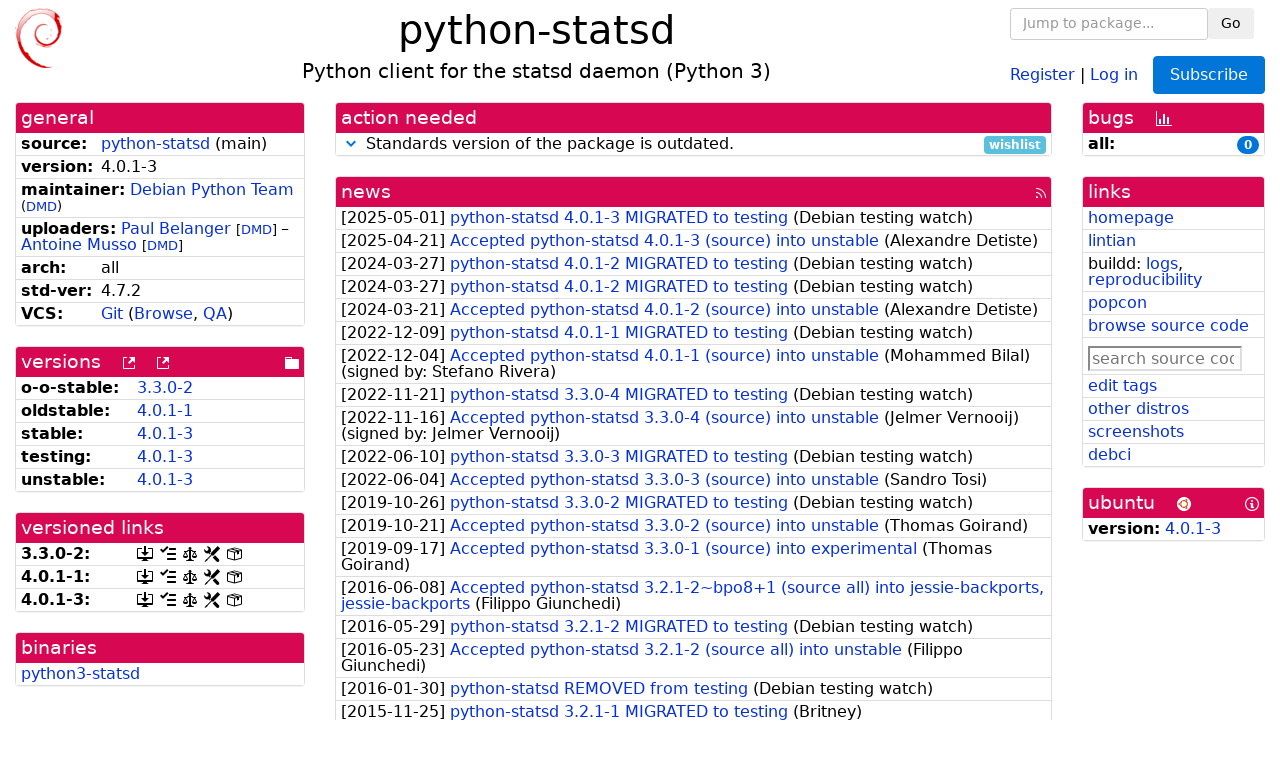

--- FILE ---
content_type: text/html; charset=utf-8
request_url: https://tracker.debian.org/pkg/python-statsd
body_size: 5103
content:

<!DOCTYPE html>
<html>
    <head>
        <meta charset="utf-8">
        <title>python-statsd - Debian Package Tracker</title>
        <meta name="viewport" content="width=device-width, initial-scale=1, shrink-to-fit=no">
	<meta http-equiv="x-ua-compatible" content="ie=edge">
        <link href="/static/css/bootstrap.min.css" rel="stylesheet" media="screen">
        <link href="/static/css/octicons.css" rel="stylesheet" media="screen">
        <link href="/static/css/style.css" rel="stylesheet" media="screen">
        <link type="application/opensearchdescription+xml" title="Debian Package Tracker Search" rel="search" href="/search.xml"/>
        

        
<link rel="alternate" type="application/rss+xml" title="RSS" href="/pkg/python-statsd/rss">

        
<link href="/static/css/dense.css" rel="stylesheet" media="screen">

    
        
        <link rel="vcs-git" href="https://salsa.debian.org/python-team/packages/python-statsd.git" title="git repository for python-statsd">
        
    

    
        
    

    
        
    

    
        
    


    </head>
    <body>
        
        <header class="page-header">
            <div class="container-fluid">
                
		<div class="row">
		<div class="col-xs-12 text-xs-center">
		    <div class="pull-xs-left">
<a href="/"><img src="/static/img/logo.png" alt="Debian Package Tracker" title="Visit the main page" ></a>
</div>
		    <div class="pull-xs-right">
		    
    <div class="m-b-1">
    <div class="text-xs-left"><form class="form-inline" id="package-search-form" action="/search" method="GET"><div class="form-group"><input type="search" class="form-control form-control-sm package-completion" name="package_name" id='package-search-input' placeholder="Jump to package..."></div><div class="form-group"><button type="submit" class="btn btn-default btn-sm">Go</button></div></form></div>

    </div>
    
    <span><a id="account-register" href="/accounts/register/">Register</a></span>
    <span>|</span>
    <span><a id="account-login" href="/accounts/login/">Log in</a></span>



    
	
	<div class="btn-group" role="group" style="margin-left: 10px;">
	  <a href="/accounts/login/?next=/pkg/python-statsd" id='subscribe-not-logged-in-button' class="btn btn-primary">Subscribe</a>
	</div>
    


		    </div>
		    
    <div>
    <h1>python-statsd</h1>
    
    <h5>Python client for the statsd daemon (Python 3)</h5>
    
    </div>

		</div>
		</div>
                
            </div>
        </header>
        

	

<div id="choose-email-modal" class="modal hide fade" tabindex="-1" role="dialog" aria-labelledby="myModalLabel" aria-hidden="true"><div class="modal-dialog" role="document"><div class="modal-content"><div class="modal-header"><button type="button" class="close" data-dismiss="modal" aria-hidden="true">×</button><h3>Choose email to subscribe with</h3></div><div class="modal-body"></div><div class="modal-footer"><button class="btn btn-default" id="cancel-choose-email" data-dismiss="modal" aria-hidden="true">Cancel</button></div></div></div></div>

<div class="container-fluid main">
    <div class="row">
        <div class="col-md-3" id="dtracker-package-left">
            
            
                <div class="panel" role="complementary">
    <div class="panel-heading" role="heading">
        general
    </div>
    <div class="panel-body">
        

<ul class="list-group list-group-flush">
    
    <li class="list-group-item">
        <span class="list-item-key"><b>source:</b></span>
	
	<a href="https://packages.debian.org/src:python-statsd">python-statsd</a>
		
		(<span id="component" title="Repository's component">main</span>)
		
	
    </li>
    

    
    <li class="list-group-item">
        <span class="list-item-key"><b>version:</b></span>
        4.0.1-3
    </li>
    

    
    <li class="list-group-item">
        <span class="list-item-key"><b>maintainer:</b></span>
	
	
	<a href="https://qa.debian.org/developer.php?login=team%2Bpython%40tracker.debian.org">Debian Python Team</a>
	
	
	    
	    
		<small>
		(<a href="https://udd.debian.org/dmd/?team%2Bpython%40tracker.debian.org#todo" title="UDD&#x27;s Debian Maintainer Dashboard">DMD</a>)
		</small>
	    
	
    </li>
    

    
    <li class="list-group-item">
        <span class="list-item-key"><b>uploaders:</b></span>
	
	    
	    
	    <a href="https://qa.debian.org/developer.php?login=paul.belanger%40polybeacon.com">Paul Belanger</a>
	    
	    
	    
	    
		<small>
		[<a href="https://udd.debian.org/dmd/?paul.belanger%40polybeacon.com#todo" title="UDD&#x27;s Debian Maintainer Dashboard">DMD</a>]
		</small>
	    
	    
	    
	    –
	    
	
	    
	    
	    <a href="https://qa.debian.org/developer.php?login=hashar%40free.fr">Antoine Musso</a>
	    
	    
	    
	    
		<small>
		[<a href="https://udd.debian.org/dmd/?hashar%40free.fr#todo" title="UDD&#x27;s Debian Maintainer Dashboard">DMD</a>]
		</small>
	    
	    
	    
	
    </li>
    

    
    <li class="list-group-item">
        <span class="list-item-key"><b>arch:</b></span>
        all 
    </li>
    

    
    <li class="list-group-item">
        <span class="list-item-key"><b>std-ver:</b></span>
        4.7.2
    </li>
    

    
    <li class="list-group-item">
        <span class="list-item-key"><b>VCS:</b></span>
	
	
	    
	    <a rel="vcs-git" href="https://salsa.debian.org/python-team/packages/python-statsd.git">Git</a>
	    
	
	
	(<a href="https://salsa.debian.org/python-team/packages/python-statsd">Browse</a>, <a href="https://qa.debian.org/cgi-bin/vcswatch?package=python-statsd">QA</a>)
	
	
    </li>
    
</ul>


    </div>
</div>

            
            
            
                <div class="panel" role="complementary">
    <div class="panel-heading" role="heading">
        
<div class="row">
<div class="col-xs-12">
    versions
    
    
    <a class="m-l-1" href="https://qa.debian.org/madison.php?package=python-statsd">
        <span role="img" aria-label="more versions can be listed by madison" class="octicon octicon-link-external" title="more versions can be listed by madison"><span class="sr-only">[more versions can be listed by madison]</span></span>
    </a>
    
    <a class="m-l-1" href="https://snapshot.debian.org/package/python-statsd/">
        <span role="img" aria-label="old versions available from snapshot.debian.org" class="octicon octicon-link-external" title="old versions available from snapshot.debian.org"><span class="sr-only">[old versions available from snapshot.debian.org]</span></span>
    </a>
    
    
    
    <div class="pull-xs-right">
	
	<a href="https://deb.debian.org/debian/pool/main/p/python-statsd"><span role="img" aria-label="pool directory" class="octicon octicon-file-directory" title="pool directory"><span class="sr-only">[pool directory]</span></span></a>
	
    </div>
    
</div>
</div>

    </div>
    <div class="panel-body">
        
<ul class="list-group list-group-flush">

    
    <li class="list-group-item">
	<span class="list-item-key versions-repository" title="Debian 11 (bullseye / oldoldstable)">
	    <b>o-o-stable:</b>
	</span>
	
	<a href="https://packages.debian.org/source/oldoldstable/python-statsd">3.3.0-2</a>
	
    </li>
    
    <li class="list-group-item">
	<span class="list-item-key versions-repository" title="Debian 12 (bookworm / oldstable)">
	    <b>oldstable:</b>
	</span>
	
	<a href="https://packages.debian.org/source/oldstable/python-statsd">4.0.1-1</a>
	
    </li>
    
    <li class="list-group-item">
	<span class="list-item-key versions-repository" title="Debian 13 (trixie / stable)">
	    <b>stable:</b>
	</span>
	
	<a href="https://packages.debian.org/source/stable/python-statsd">4.0.1-3</a>
	
    </li>
    
    <li class="list-group-item">
	<span class="list-item-key versions-repository" title="Debian Forky (forky / testing)">
	    <b>testing:</b>
	</span>
	
	<a href="https://packages.debian.org/source/testing/python-statsd">4.0.1-3</a>
	
    </li>
    
    <li class="list-group-item">
	<span class="list-item-key versions-repository" title="Debian Unstable (sid / unstable)">
	    <b>unstable:</b>
	</span>
	
	<a href="https://packages.debian.org/source/unstable/python-statsd">4.0.1-3</a>
	
    </li>
    


    
    
</ul>

    </div>
</div>

            
            
            
                <div class="panel" role="complementary">
    <div class="panel-heading" role="heading">
        versioned links
    </div>
    <div class="panel-body">
        
<ul class="list-group list-group-flush">
    
    <li class="list-group-item">
        <span class="list-item-key versioned-links-version"><b>3.3.0-2:</b></span>
	
	    
	    <span class="versioned-links-icon"><a href="https://deb.debian.org/debian/pool/main/p/python-statsd/python-statsd_3.3.0-2.dsc"><span role="img" aria-label=".dsc, use dget on this link to retrieve source package" class="octicon octicon-desktop-download" title=".dsc, use dget on this link to retrieve source package"><span class="sr-only">[.dsc, use dget on this link to retrieve source package]</span></span></a></span>
	    
	
	    
	    <span class="versioned-links-icon"><a href="/media/packages/p/python-statsd/changelog-3.3.0-2"><span role="img" aria-label="changelog" class="octicon octicon-tasklist" title="changelog"><span class="sr-only">[changelog]</span></span></a></span>
	    
	
	    
	    <span class="versioned-links-icon"><a href="/media/packages/p/python-statsd/copyright-3.3.0-2"><span role="img" aria-label="copyright" class="octicon octicon-law" title="copyright"><span class="sr-only">[copyright]</span></span></a></span>
	    
	
	    
	    <span class="versioned-links-icon"><a href="/media/packages/p/python-statsd/rules-3.3.0-2"><span role="img" aria-label="rules" class="octicon octicon-tools" title="rules"><span class="sr-only">[rules]</span></span></a></span>
	    
	
	    
	    <span class="versioned-links-icon"><a href="/media/packages/p/python-statsd/control-3.3.0-2"><span role="img" aria-label="control" class="octicon octicon-package" title="control"><span class="sr-only">[control]</span></span></a></span>
	    
	
    </li>
    
    <li class="list-group-item">
        <span class="list-item-key versioned-links-version"><b>4.0.1-1:</b></span>
	
	    
	    <span class="versioned-links-icon"><a href="https://deb.debian.org/debian/pool/main/p/python-statsd/python-statsd_4.0.1-1.dsc"><span role="img" aria-label=".dsc, use dget on this link to retrieve source package" class="octicon octicon-desktop-download" title=".dsc, use dget on this link to retrieve source package"><span class="sr-only">[.dsc, use dget on this link to retrieve source package]</span></span></a></span>
	    
	
	    
	    <span class="versioned-links-icon"><a href="/media/packages/p/python-statsd/changelog-4.0.1-1"><span role="img" aria-label="changelog" class="octicon octicon-tasklist" title="changelog"><span class="sr-only">[changelog]</span></span></a></span>
	    
	
	    
	    <span class="versioned-links-icon"><a href="/media/packages/p/python-statsd/copyright-4.0.1-1"><span role="img" aria-label="copyright" class="octicon octicon-law" title="copyright"><span class="sr-only">[copyright]</span></span></a></span>
	    
	
	    
	    <span class="versioned-links-icon"><a href="/media/packages/p/python-statsd/rules-4.0.1-1"><span role="img" aria-label="rules" class="octicon octicon-tools" title="rules"><span class="sr-only">[rules]</span></span></a></span>
	    
	
	    
	    <span class="versioned-links-icon"><a href="/media/packages/p/python-statsd/control-4.0.1-1"><span role="img" aria-label="control" class="octicon octicon-package" title="control"><span class="sr-only">[control]</span></span></a></span>
	    
	
    </li>
    
    <li class="list-group-item">
        <span class="list-item-key versioned-links-version"><b>4.0.1-3:</b></span>
	
	    
	    <span class="versioned-links-icon"><a href="https://deb.debian.org/debian/pool/main/p/python-statsd/python-statsd_4.0.1-3.dsc"><span role="img" aria-label=".dsc, use dget on this link to retrieve source package" class="octicon octicon-desktop-download" title=".dsc, use dget on this link to retrieve source package"><span class="sr-only">[.dsc, use dget on this link to retrieve source package]</span></span></a></span>
	    
	
	    
	    <span class="versioned-links-icon"><a href="/media/packages/p/python-statsd/changelog-4.0.1-3"><span role="img" aria-label="changelog" class="octicon octicon-tasklist" title="changelog"><span class="sr-only">[changelog]</span></span></a></span>
	    
	
	    
	    <span class="versioned-links-icon"><a href="/media/packages/p/python-statsd/copyright-4.0.1-3"><span role="img" aria-label="copyright" class="octicon octicon-law" title="copyright"><span class="sr-only">[copyright]</span></span></a></span>
	    
	
	    
	    <span class="versioned-links-icon"><a href="/media/packages/p/python-statsd/rules-4.0.1-3"><span role="img" aria-label="rules" class="octicon octicon-tools" title="rules"><span class="sr-only">[rules]</span></span></a></span>
	    
	
	    
	    <span class="versioned-links-icon"><a href="/media/packages/p/python-statsd/control-4.0.1-3"><span role="img" aria-label="control" class="octicon octicon-package" title="control"><span class="sr-only">[control]</span></span></a></span>
	    
	
    </li>
    
</ul>

    </div>
</div>

            
            
            
                <div class="panel" role="complementary">
    <div class="panel-heading" role="heading">
        binaries
    </div>
    <div class="panel-body">
        
<ul class="list-group list-group-flush">
    
    
    <li class="list-group-item">
        
        <a href="https://packages.debian.org/unstable/python3-statsd" title="">python3-statsd</a>
        

        
    </li>
    
    
</ul>

    </div>
</div>

            
            
        </div>
        <div class="col-md-6 col-xl-7" id="dtracker-package-center">
            
            
                <div class="panel" role="complementary">
    <div class="panel-heading" role="heading">
        action needed
    </div>
    <div class="panel-body">
        
<div class="list-group list-group-flush" id="action-needed-list" role="list">
    
    <div class="card list-group-item action-item-debian-std-ver-outdated" role="listitem">
        <details>
            <summary>
                <span class="chevron"><span role="button" aria-label="Toggle details"><span role="img" aria-label="Toggle details" class="octicon octicon-chevron-down" title="Toggle details"></span></span></span>
                
                Standards version of the package is outdated.
                
                <span class="label label-info pull-xs-right">wishlist</span>
                
            </summary>
            <div class="card-block">
                
<span>The package should be updated to follow the last version of <a href="https://www.debian.org/doc/debian-policy/">Debian Policy</a>
(Standards-Version <a href="https://www.debian.org/doc/debian-policy/upgrading-checklist.html#version-4-7-3">4.7.3</a> instead of
<a href="https://www.debian.org/doc/debian-policy/upgrading-checklist.html#version-4-7-2">4.7.2</a>).
</span>

            </div>
            <div class="small card-footer text-muted">
                Created: 2025-12-23
                <span class="pull-xs-right">
                    Last update: 2025-12-23
                    20:00
                </span>
            </div>
        </details>
    </div>
    
</div>

    </div>
</div>

            
            
            
                <div class="panel" role="complementary">
    <div class="panel-heading" role="heading">
        
<div class="row">
    <div class="col-xs-12">
	<a href="/pkg/python-statsd/news/">news</a>
	<div class="pull-xs-right">
	    <a href="/pkg/python-statsd/rss">
	    <span role="img" aria-label="rss feed" class="octicon octicon-rss" title="rss feed"><span class="sr-only">[rss feed]</span></span>
	    </a>
	</div>
    </div>
</div>

    </div>
    <div class="panel-body">
        

    <ul class="list-group list-group-flush">
    
    <li class="list-group-item">
        [<span class="news-date">2025-05-01</span>]
        <a href="/news/1642807/python-statsd-401-3-migrated-to-testing/">
            <span class="news-title">python-statsd 4.0.1-3 MIGRATED to testing</span>
        </a>
        (<span class="news-creator">Debian testing watch</span>)
        
        
        
    </li>
    
    <li class="list-group-item">
        [<span class="news-date">2025-04-21</span>]
        <a href="/news/1640829/accepted-python-statsd-401-3-source-into-unstable/">
            <span class="news-title">Accepted python-statsd 4.0.1-3 (source) into unstable</span>
        </a>
        (<span class="news-creator">Alexandre Detiste</span>)
        
        
        
    </li>
    
    <li class="list-group-item">
        [<span class="news-date">2024-03-27</span>]
        <a href="/news/1515182/python-statsd-401-2-migrated-to-testing/">
            <span class="news-title">python-statsd 4.0.1-2 MIGRATED to testing</span>
        </a>
        (<span class="news-creator">Debian testing watch</span>)
        
        
        
    </li>
    
    <li class="list-group-item">
        [<span class="news-date">2024-03-27</span>]
        <a href="/news/1515143/python-statsd-401-2-migrated-to-testing/">
            <span class="news-title">python-statsd 4.0.1-2 MIGRATED to testing</span>
        </a>
        (<span class="news-creator">Debian testing watch</span>)
        
        
        
    </li>
    
    <li class="list-group-item">
        [<span class="news-date">2024-03-21</span>]
        <a href="/news/1513890/accepted-python-statsd-401-2-source-into-unstable/">
            <span class="news-title">Accepted python-statsd 4.0.1-2 (source) into unstable</span>
        </a>
        (<span class="news-creator">Alexandre Detiste</span>)
        
        
        
    </li>
    
    <li class="list-group-item">
        [<span class="news-date">2022-12-09</span>]
        <a href="/news/1396269/python-statsd-401-1-migrated-to-testing/">
            <span class="news-title">python-statsd 4.0.1-1 MIGRATED to testing</span>
        </a>
        (<span class="news-creator">Debian testing watch</span>)
        
        
        
    </li>
    
    <li class="list-group-item">
        [<span class="news-date">2022-12-04</span>]
        <a href="/news/1393698/accepted-python-statsd-401-1-source-into-unstable/">
            <span class="news-title">Accepted python-statsd 4.0.1-1 (source) into unstable</span>
        </a>
        (<span class="news-creator">Mohammed Bilal</span>)
        
        
        <span>(signed by: </span><span class="news-signer">Stefano Rivera</span><span>)</span>
        
        
    </li>
    
    <li class="list-group-item">
        [<span class="news-date">2022-11-21</span>]
        <a href="/news/1387245/python-statsd-330-4-migrated-to-testing/">
            <span class="news-title">python-statsd 3.3.0-4 MIGRATED to testing</span>
        </a>
        (<span class="news-creator">Debian testing watch</span>)
        
        
        
    </li>
    
    <li class="list-group-item">
        [<span class="news-date">2022-11-16</span>]
        <a href="/news/1385124/accepted-python-statsd-330-4-source-into-unstable/">
            <span class="news-title">Accepted python-statsd 3.3.0-4 (source) into unstable</span>
        </a>
        (<span class="news-creator">Jelmer Vernooĳ</span>)
        
        
        <span>(signed by: </span><span class="news-signer">Jelmer Vernooij</span><span>)</span>
        
        
    </li>
    
    <li class="list-group-item">
        [<span class="news-date">2022-06-10</span>]
        <a href="/news/1332814/python-statsd-330-3-migrated-to-testing/">
            <span class="news-title">python-statsd 3.3.0-3 MIGRATED to testing</span>
        </a>
        (<span class="news-creator">Debian testing watch</span>)
        
        
        
    </li>
    
    <li class="list-group-item">
        [<span class="news-date">2022-06-04</span>]
        <a href="/news/1331013/accepted-python-statsd-330-3-source-into-unstable/">
            <span class="news-title">Accepted python-statsd 3.3.0-3 (source) into unstable</span>
        </a>
        (<span class="news-creator">Sandro Tosi</span>)
        
        
        
    </li>
    
    <li class="list-group-item">
        [<span class="news-date">2019-10-26</span>]
        <a href="/news/1074716/python-statsd-330-2-migrated-to-testing/">
            <span class="news-title">python-statsd 3.3.0-2 MIGRATED to testing</span>
        </a>
        (<span class="news-creator">Debian testing watch</span>)
        
        
        
    </li>
    
    <li class="list-group-item">
        [<span class="news-date">2019-10-21</span>]
        <a href="/news/1073387/accepted-python-statsd-330-2-source-into-unstable/">
            <span class="news-title">Accepted python-statsd 3.3.0-2 (source) into unstable</span>
        </a>
        (<span class="news-creator">Thomas Goirand</span>)
        
        
        
    </li>
    
    <li class="list-group-item">
        [<span class="news-date">2019-09-17</span>]
        <a href="/news/1065525/accepted-python-statsd-330-1-source-into-experimental/">
            <span class="news-title">Accepted python-statsd 3.3.0-1 (source) into experimental</span>
        </a>
        (<span class="news-creator">Thomas Goirand</span>)
        
        
        
    </li>
    
    <li class="list-group-item">
        [<span class="news-date">2016-06-08</span>]
        <a href="/news/774466/accepted-python-statsd-321-2bpo81-source-all-into-jessie-backports-jessie-backports/">
            <span class="news-title">Accepted python-statsd 3.2.1-2~bpo8+1 (source all) into jessie-backports, jessie-backports</span>
        </a>
        (<span class="news-creator">Filippo Giunchedi</span>)
        
        
        
    </li>
    
    <li class="list-group-item">
        [<span class="news-date">2016-05-29</span>]
        <a href="/news/771896/python-statsd-321-2-migrated-to-testing/">
            <span class="news-title">python-statsd 3.2.1-2 MIGRATED to testing</span>
        </a>
        (<span class="news-creator">Debian testing watch</span>)
        
        
        
    </li>
    
    <li class="list-group-item">
        [<span class="news-date">2016-05-23</span>]
        <a href="/news/770147/accepted-python-statsd-321-2-source-all-into-unstable/">
            <span class="news-title">Accepted python-statsd 3.2.1-2 (source all) into unstable</span>
        </a>
        (<span class="news-creator">Filippo Giunchedi</span>)
        
        
        
    </li>
    
    <li class="list-group-item">
        [<span class="news-date">2016-01-30</span>]
        <a href="/news/744366/python-statsd-removed-from-testing/">
            <span class="news-title">python-statsd REMOVED from testing</span>
        </a>
        (<span class="news-creator">Debian testing watch</span>)
        
        
        
    </li>
    
    <li class="list-group-item">
        [<span class="news-date">2015-11-25</span>]
        <a href="/news/728068/python-statsd-321-1-migrated-to-testing/">
            <span class="news-title">python-statsd 3.2.1-1 MIGRATED to testing</span>
        </a>
        (<span class="news-creator">Britney</span>)
        
        
        
    </li>
    
    <li class="list-group-item">
        [<span class="news-date">2015-11-19</span>]
        <a href="/news/727037/accepted-python-statsd-321-1-source-all-into-unstable/">
            <span class="news-title">Accepted python-statsd 3.2.1-1 (source all) into unstable</span>
        </a>
        (<span class="news-creator">Filippo Giunchedi</span>)
        
        
        
    </li>
    
    <li class="list-group-item">
        [<span class="news-date">2015-10-28</span>]
        <a href="/news/722132/python-statsd-32-1-migrated-to-testing/">
            <span class="news-title">python-statsd 3.2-1 MIGRATED to testing</span>
        </a>
        (<span class="news-creator">Britney</span>)
        
        
        
    </li>
    
    <li class="list-group-item">
        [<span class="news-date">2015-10-22</span>]
        <a href="/news/720504/accepted-python-statsd-32-1-source-all-into-unstable/">
            <span class="news-title">Accepted python-statsd 3.2-1 (source all) into unstable</span>
        </a>
        (<span class="news-creator">Filippo Giunchedi</span>)
        
        
        
    </li>
    
    <li class="list-group-item">
        [<span class="news-date">2015-10-05</span>]
        <a href="/news/717240/python-statsd-removed-from-testing/">
            <span class="news-title">python-statsd REMOVED from testing</span>
        </a>
        (<span class="news-creator">Britney</span>)
        
        
        
    </li>
    
    <li class="list-group-item">
        [<span class="news-date">2015-07-21</span>]
        <a href="/news/699451/python-statsd-301-2-migrated-to-testing/">
            <span class="news-title">python-statsd 3.0.1-2 MIGRATED to testing</span>
        </a>
        (<span class="news-creator">Britney</span>)
        
        
        
    </li>
    
    <li class="list-group-item">
        [<span class="news-date">2015-07-16</span>]
        <a href="/news/698303/accepted-python-statsd-301-2-source-all-into-unstable-unstable/">
            <span class="news-title">Accepted python-statsd 3.0.1-2 (source all) into unstable, unstable</span>
        </a>
        (<span class="news-creator">Filippo Giunchedi</span>)
        
        
        
    </li>
    
    <li class="list-group-item">
        [<span class="news-date">2015-04-27</span>]
        <a href="/news/679196/python-statsd-301-1-migrated-to-testing/">
            <span class="news-title">python-statsd 3.0.1-1 MIGRATED to testing</span>
        </a>
        (<span class="news-creator">Britney</span>)
        
        
        
    </li>
    
    <li class="list-group-item">
        [<span class="news-date">2014-12-12</span>]
        <a href="/news/669272/accepted-python-statsd-301-1-source-all-into-unstable/">
            <span class="news-title">Accepted python-statsd 3.0.1-1 (source all) into unstable</span>
        </a>
        (<span class="news-creator">Filippo Giunchedi</span>)
        
        
        
    </li>
    
    <li class="list-group-item">
        [<span class="news-date">2014-02-20</span>]
        <a href="/news/287187/python-statsd-removed-from-testing/">
            <span class="news-title">python-statsd REMOVED from testing</span>
        </a>
        (<span class="news-creator">Debian testing watch</span>)
        
        
        
    </li>
    
    <li class="list-group-item">
        [<span class="news-date">2013-05-05</span>]
        <a href="/news/287186/python-statsd-201-1-migrated-to-testing/">
            <span class="news-title">python-statsd 2.0.1-1 MIGRATED to testing</span>
        </a>
        (<span class="news-creator">Debian testing watch</span>)
        
        
        
    </li>
    
    <li class="list-group-item">
        [<span class="news-date">2013-04-20</span>]
        <a href="/news/287185/accepted-python-statsd-201-1-source-all/">
            <span class="news-title">Accepted python-statsd 2.0.1-1 (source all)</span>
        </a>
        (<span class="news-creator">Antoine Musso</span>)
        
        
        <span>(signed by: </span><span class="news-signer">Faidon Liambotis</span><span>)</span>
        
        
    </li>
    
</ul>




<div class="text-xs-center" style="margin-bottom: -1rem">
    <ul class="pagination m-b-0">
	<li class="page-item">
	    <a class="page-link" href="/pkg/python-statsd/news/">1</a>
	</li>
	<li class="page-item">
	    <a class="page-link" href="/pkg/python-statsd/news/?page=2">2</a>
	</li>
    </ul>
</div>


    </div>
</div>

            
            
        </div>
        <div class="col-md-3 col-xl-2" id="dtracker-package-right">
            
            
                <div class="panel" role="complementary">
    <div class="panel-heading" role="heading">
        
bugs
<a class="m-l-1" href="https://qa.debian.org/data/bts/graphs/p/python-statsd.png"><span role="img" aria-label="bug history graph" class="octicon octicon-graph" title="bug history graph"><span class="sr-only">[bug history graph]</span></span></a>

    </div>
    <div class="panel-body">
        
<ul class="list-group list-group-flush">
    
    
    <li class="list-group-item">
        <span class="list-item-key">
            
            <b><span title="">all:</span></b>
            
        </span>
        <a class="label label-primary label-pill pull-xs-right m-l-1"
	title="Number of bugs" href="https://bugs.debian.org/cgi-bin/pkgreport.cgi?repeatmerged=no&amp;src=python-statsd">0</a>
	
	
    </li>
    

</ul>

    </div>
</div>

            
            
            
                <div class="panel" role="complementary">
    <div class="panel-heading" role="heading">
        links
    </div>
    <div class="panel-body">
        
<ul class="list-group list-group-flush">
    
    <li class="list-group-item">
        
            <a href="https://github.com/jsocol/pystatsd/" title="upstream web homepage">homepage</a>
        
    </li>
    
    <li class="list-group-item">
        
            
<a href="https://udd.debian.org/lintian/?packages=python-statsd" title="report about packaging issues spotted by lintian">lintian</a>




        
    </li>
    
    <li class="list-group-item">
        
            
<span>buildd: </span><span><a title="buildd.debian.org build logs" href="https://buildd.debian.org/status/package.php?p=python-statsd">logs</a></span><span>, </span><span><a title="report about build reproducibility (reproducible)" href="https://tests.reproducible-builds.org/debian/rb-pkg/python-statsd.html">reproducibility</a></span>


        
    </li>
    
    <li class="list-group-item">
        
            <a href="https://qa.debian.org/popcon.php?package=python-statsd">popcon</a>
        
    </li>
    
    <li class="list-group-item">
        
            <a href="https://sources.debian.org/src/python-statsd/unstable/">browse source code</a>
        
    </li>
    
    <li class="list-group-item">
        
            <form class="code-search-form" action="/codesearch/" method="get" target="_blank"><input type="hidden" name="package" value="python-statsd"><input type="search" name="query" placeholder="search source code"></form>
        
    </li>
    
    <li class="list-group-item">
        
            <a href="https://debtags.debian.org/rep/todo/maint/team%2Bpython%40tracker.debian.org#python-statsd">edit tags</a>
        
    </li>
    
    <li class="list-group-item">
        
            <a href="https://repology.org/tools/project-by?name_type=srcname&noautoresolve=on&repo=debian_unstable&target_page=project_packages&name=python-statsd" title="provided by Repology">other distros</a>
        
    </li>
    
    <li class="list-group-item">
        
            <a href="https://screenshots.debian.net/package/python-statsd">screenshots</a>
        
    </li>
    
    <li class="list-group-item">
        
            <a href="https://ci.debian.net/packages/p/python-statsd">debci</a>
        
    </li>
    
</ul>

    </div>
</div>

            
            
            
                <div class="panel" role="complementary">
    <div class="panel-heading" role="heading">
        
ubuntu
<img class="m-l-1" src="/static/img/ubuntu.png" alt="Ubuntu logo" title="Ubuntu logo">
<a class="pull-xs-right" href="https://wiki.ubuntu.com/Ubuntu/ForDebianDevelopers"><span role="img" aria-label="Information about Ubuntu for Debian Developers" class="octicon octicon-info" title="Information about Ubuntu for Debian Developers"><span class="sr-only">[Information about Ubuntu for Debian Developers]</span></span></a>

    </div>
    <div class="panel-body">
        
<ul class="list-group list-group-flush"><li class="list-group-item"><span class="list-item-key"><b>version:</b></span>
	&#32;<a href="https://launchpad.net/ubuntu/+source/python-statsd">4.0.1-3</a></li></ul>

    </div>
</div>

            
            
        </div>
    </div>
</div>


        <footer id="footer" class="footer">
            <hr>
            <div class="container-fluid">
                <div class="text-xs-center p-b-1">
                    
                                        <div id="footer-title"><a href="https://www.debian.org">Debian</a> Package Tracker — <a href="https://deb.li/DTAuthors">Copyright</a> 2013-2025 The Distro Tracker Developers</div>
                    <div id="footer-bugs">
			Report problems to the <a href="https://bugs.debian.org/tracker.debian.org">tracker.debian.org pseudo-package</a> in the <a href="https://bugs.debian.org">Debian <acronym title="Bug Tracking System">BTS</acronym></a>.
		    </div>
                    <div id="footer-help">
                        <a href="https://qa.pages.debian.net/distro-tracker/">Documentation</a> —
                        <a href="https://salsa.debian.org/qa/distro-tracker/issues">Bugs</a> —
                        <a href="https://salsa.debian.org/qa/distro-tracker">Git Repository</a> —
                        <a href="https://qa.pages.debian.net/distro-tracker/contributing.html">Contributing</a>
                    </div>

                    
                </div>
            </div>
        </footer>

        <script src="/static/js/jquery.min.js"></script>
        <script src="/static/js/jquery.cookie.js"></script>
        <script src="/static/js/tether.min.js"></script>
        <script src="/static/js/popper.min.js"></script>
        <script src="/static/js/bootstrap.min.js"></script>
        <script src="/static/js/typeahead.bundle.min.js"></script>
        <script src="/static/js/main.js"></script>
        
    </body>
</html>
